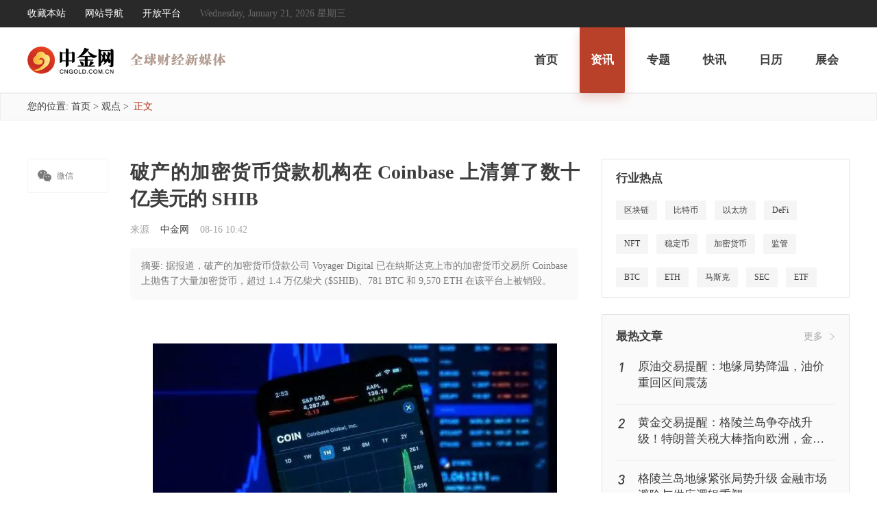

--- FILE ---
content_type: text/html; charset=utf-8
request_url: https://www.cngold.com.cn/202308166794470678.html
body_size: 8932
content:
<!DOCTYPE html>
<html lang="en">
<head>
    <meta charset="UTF-8">
    <meta http-equiv="X-UA-Compatible" content="IE=edge">
    <meta name="viewport" content="width=device-width, initial-scale=1.0">
    <link rel="shortcut icon" href="/favicon.ico" />
    <title>&#x7834;&#x4EA7;&#x7684;&#x52A0;&#x5BC6;&#x8D27;&#x5E01;&#x8D37;&#x6B3E;&#x673A;&#x6784;&#x5728; Coinbase &#x4E0A;&#x6E05;&#x7B97;&#x4E86;&#x6570;&#x5341;&#x4EBF;&#x7F8E;&#x5143;&#x7684; SHIB-&#x65B0;&#x95FB;&#x8D44;&#x8BAF;-&#x4E2D;&#x91D1;&#x7F51;</title>
    <meta name="Keywords" />
    <meta name="Description" content="&#x636E;&#x62A5;&#x9053;&#xFF0C;&#x7834;&#x4EA7;&#x7684;&#x52A0;&#x5BC6;&#x8D27;&#x5E01;&#x8D37;&#x6B3E;&#x516C;&#x53F8; Voyager Digital &#x5DF2;&#x5728;&#x7EB3;&#x65AF;&#x8FBE;&#x514B;&#x4E0A;&#x5E02;&#x7684;&#x52A0;&#x5BC6;&#x8D27;&#x5E01;&#x4EA4;&#x6613;&#x6240; Coinbase &#x4E0A;&#x629B;..." />
    <link rel="stylesheet" href="/css/comment.css?v=qMl-wyPgd6KnBDqbkjSGgnmVeGts1XG_N0TjlNdsF0Y" />
    <link rel="stylesheet" href="/css/base.css?v=_jf3k4BrV72jkkFYQn9bRj1ULqm3HB7nfDZYYIaTRGc" />
    <link rel="stylesheet" href="/font/iconfont.css?v=HbZCH6XpqsOc3rRLPocFiOs_2iSJQt20Lyuvpou9V8o">
    <link rel="stylesheet" href="/css/other.css?v=1&amp;v=88ov90FNvxcGMMIlX9onj7OSiIsAo-42Q1gOgAXJIdo" />
    
    <script src="/js/jquery-1.9.1.min.js"></script>
    
    <script>
        //try {
        //    var murl = window.location.href.replace("www.cngold", "m.cngold");
        //    var sUserAgent = navigator.userAgent.toLowerCase();
        //    var bIsIpad = sUserAgent.match(/ipad/i) == "ipad";
        //    var bIsIphoneOs = sUserAgent.match(/iphone os/i) == "iphone os";
        //    var bIsMidp = sUserAgent.match(/midp/i) == "midp";
        //    var bIsUc7 = sUserAgent.match(/rv:1.2.3.4/i) == "rv:1.2.3.4";
        //    var bIsUc = sUserAgent.match(/ucweb/i) == "ucweb";
        //    var bIsAndroid = sUserAgent.match(/android/i) == "android";
        //    var bIsCE = sUserAgent.match(/windows ce/i) == "windows ce";
        //    var bIsWM = sUserAgent.match(/windows mobile/i) == "windows mobile";
        //    if (bIsIphoneOs || bIsMidp || bIsUc7 || bIsUc || bIsAndroid || bIsCE || bIsWM) {
        //        window.location.href = murl;
        //    }
        //} catch (e) {
        //    console.log(e);
        //}
    </script>

    <script src="/js/common.js?v=4Z6rQFxB7rnnWAYWTvXqpxhlnw3wJfQDhEUvVm3VKvk" j></script>
    <script src="/js/Utils.js"></script>
    <script src="/js/headfoot2.js"></script>

<script>(window.BOOMR_mq=window.BOOMR_mq||[]).push(["addVar",{"rua.upush":"false","rua.cpush":"false","rua.upre":"false","rua.cpre":"false","rua.uprl":"false","rua.cprl":"false","rua.cprf":"false","rua.trans":"","rua.cook":"false","rua.ims":"false","rua.ufprl":"false","rua.cfprl":"false","rua.isuxp":"false","rua.texp":"norulematch","rua.ceh":"false","rua.ueh":"false","rua.ieh.st":"0"}]);</script>
                              <script>!function(e){var n="https://s.go-mpulse.net/boomerang/";if("False"=="True")e.BOOMR_config=e.BOOMR_config||{},e.BOOMR_config.PageParams=e.BOOMR_config.PageParams||{},e.BOOMR_config.PageParams.pci=!0,n="https://s2.go-mpulse.net/boomerang/";if(window.BOOMR_API_key="525YS-DT2FN-6Z7PQ-BB2EM-PTPHC",function(){function e(){if(!o){var e=document.createElement("script");e.id="boomr-scr-as",e.src=window.BOOMR.url,e.async=!0,i.parentNode.appendChild(e),o=!0}}function t(e){o=!0;var n,t,a,r,d=document,O=window;if(window.BOOMR.snippetMethod=e?"if":"i",t=function(e,n){var t=d.createElement("script");t.id=n||"boomr-if-as",t.src=window.BOOMR.url,BOOMR_lstart=(new Date).getTime(),e=e||d.body,e.appendChild(t)},!window.addEventListener&&window.attachEvent&&navigator.userAgent.match(/MSIE [67]\./))return window.BOOMR.snippetMethod="s",void t(i.parentNode,"boomr-async");a=document.createElement("IFRAME"),a.src="about:blank",a.title="",a.role="presentation",a.loading="eager",r=(a.frameElement||a).style,r.width=0,r.height=0,r.border=0,r.display="none",i.parentNode.appendChild(a);try{O=a.contentWindow,d=O.document.open()}catch(_){n=document.domain,a.src="javascript:var d=document.open();d.domain='"+n+"';void(0);",O=a.contentWindow,d=O.document.open()}if(n)d._boomrl=function(){this.domain=n,t()},d.write("<bo"+"dy onload='document._boomrl();'>");else if(O._boomrl=function(){t()},O.addEventListener)O.addEventListener("load",O._boomrl,!1);else if(O.attachEvent)O.attachEvent("onload",O._boomrl);d.close()}function a(e){window.BOOMR_onload=e&&e.timeStamp||(new Date).getTime()}if(!window.BOOMR||!window.BOOMR.version&&!window.BOOMR.snippetExecuted){window.BOOMR=window.BOOMR||{},window.BOOMR.snippetStart=(new Date).getTime(),window.BOOMR.snippetExecuted=!0,window.BOOMR.snippetVersion=12,window.BOOMR.url=n+"525YS-DT2FN-6Z7PQ-BB2EM-PTPHC";var i=document.currentScript||document.getElementsByTagName("script")[0],o=!1,r=document.createElement("link");if(r.relList&&"function"==typeof r.relList.supports&&r.relList.supports("preload")&&"as"in r)window.BOOMR.snippetMethod="p",r.href=window.BOOMR.url,r.rel="preload",r.as="script",r.addEventListener("load",e),r.addEventListener("error",function(){t(!0)}),setTimeout(function(){if(!o)t(!0)},3e3),BOOMR_lstart=(new Date).getTime(),i.parentNode.appendChild(r);else t(!1);if(window.addEventListener)window.addEventListener("load",a,!1);else if(window.attachEvent)window.attachEvent("onload",a)}}(),"".length>0)if(e&&"performance"in e&&e.performance&&"function"==typeof e.performance.setResourceTimingBufferSize)e.performance.setResourceTimingBufferSize();!function(){if(BOOMR=e.BOOMR||{},BOOMR.plugins=BOOMR.plugins||{},!BOOMR.plugins.AK){var n=""=="true"?1:0,t="",a="cj3wuqaxeelfk2lqhvvq-f-2587be12e-clientnsv4-s.akamaihd.net",i="false"=="true"?2:1,o={"ak.v":"39","ak.cp":"1551868","ak.ai":parseInt("872718",10),"ak.ol":"0","ak.cr":8,"ak.ipv":4,"ak.proto":"http/1.1","ak.rid":"5a0dc919","ak.r":43855,"ak.a2":n,"ak.m":"","ak.n":"ff","ak.bpcip":"18.119.106.0","ak.cport":37202,"ak.gh":"23.33.23.213","ak.quicv":"","ak.tlsv":"tls1.3","ak.0rtt":"","ak.0rtt.ed":"","ak.csrc":"-","ak.acc":"bbr","ak.t":"1768963435","ak.ak":"hOBiQwZUYzCg5VSAfCLimQ==2PI/anZjaToA0L4c2jKeOf5OoqogHAUAQNYxhh2nopEGGjBZn5rN1/S2Xcw3ZMdunQernTqYhMETFqJAxkwBiAtVykwmoORKxtorWfTyYiJsX96FOgOMPg2X2nY7CY676aGsMOnvrVlxpyOdNcYjyzX+AAqNt8keg6fEeBHLISsS/1m5mj18Zoo+jUM73Zh6HpUuQkCCvzUCTfsqpNOzdpD+SoZnT+m6XY3/u6MExBKu+QbgQU8n/iBHIWV9RvtaQQ1tX2q1KzK9PAusIJv6IZbZOYvMsogSwd7OhD31icXZlCF4BxlYVpUuHgzqqBu0Fs0vC8BJbI1ewR48wk+y5uhHSFuXF1h1Tkg6F5OrKUjNWmxqxofQD8byR9G1BbD3WDr7pjv/DdsK5eCj/t1mN5xdw8QZ+eusPBnZETjugW8=","ak.pv":"26","ak.dpoabenc":"","ak.tf":i};if(""!==t)o["ak.ruds"]=t;var r={i:!1,av:function(n){var t="http.initiator";if(n&&(!n[t]||"spa_hard"===n[t]))o["ak.feo"]=void 0!==e.aFeoApplied?1:0,BOOMR.addVar(o)},rv:function(){var e=["ak.bpcip","ak.cport","ak.cr","ak.csrc","ak.gh","ak.ipv","ak.m","ak.n","ak.ol","ak.proto","ak.quicv","ak.tlsv","ak.0rtt","ak.0rtt.ed","ak.r","ak.acc","ak.t","ak.tf"];BOOMR.removeVar(e)}};BOOMR.plugins.AK={akVars:o,akDNSPreFetchDomain:a,init:function(){if(!r.i){var e=BOOMR.subscribe;e("before_beacon",r.av,null,null),e("onbeacon",r.rv,null,null),r.i=!0}return this},is_complete:function(){return!0}}}}()}(window);</script></head>
<body>
    
<div class="header">
    <div class="header_con">
        <div class="header_l">
            <a id="btnFavorite" href="javascript:;">收藏本站</a>
            <a target="_blank" href="/corp/help_map.html">网站导航</a>
            <a target="_blank" href="https://open.cngold.com.cn/login.html">开放平台</a>
            <span>Wednesday, January 21, 2026 &#x661F;&#x671F;&#x4E09; </span>
        </div>
    </div>
</div>
        <a id="add"></a>
<div class="nav">
    <div class="nav_header">
        <div class="nav_logo">
            <a href="/" target="_blank">
                <img src="/img/index/Logo.svg" />
            </a>
        </div>
        <div class="nav_des">
            <img src="/img/ddqkl.svg" />
        </div>
        <div class="nav_list">
            <ul>
                    <li>
                        <a href="/" class="" target="_blank">首页</a>
                    </li>
                    <li>
                        <a href="/news/" class="nav_list_active" target="_blank">资讯</a>
                    </li>
                    <li>
                        <a href="/special/" class="" target="_blank">专题</a>
                    </li>
                    <li>
                        <a href="/kx/" class="" target="_blank">快讯</a>
                    </li>
                    <li>
                        <a href="/calendar/" class="" target="_blank">日历 </a>
                    </li>
                    <li>
                        <a href="/zhanhui/" class="" target="_blank">展会</a>
                    </li>
            </ul>
        </div>
    </div>
</div>


    <input type="hidden" id="Creator" data-url="//www.cngold.com.cn/articlestaticpost.html" />
<script>
    console.log("Warn", 'http', 'cngold', '/202308166794470678.html')
</script>
<div class="navigation">
    <div class="navigation_cen">
        <span>
            您的位置:
        </span>
        <a href="/">首页</a>
        <span>></span>


            <a href="/view/" target="_blank">&#x89C2;&#x70B9;</a>
            <span>></span>

        <span class="navigation_label">正文</span>
    </div>
</div>
<div class="article_sention">
    <div class="article_sention_box">
                <div class="article_l">
                    <ul class="article_l_phone">
                        <li class="article_l_phone_1">
                            <span class="icon iconfont">&#xe74f;</span>
                            微信
                            <div class="article_l_phone_ewm" id="WeChat_code"></div>
                        </li>
                    </ul>
                    <ul class="article_l_list" style="display:none;">

                    </ul>
                </div>
                <div class="article_c">
                    <h1 class="article_title">
                        &#x7834;&#x4EA7;&#x7684;&#x52A0;&#x5BC6;&#x8D27;&#x5E01;&#x8D37;&#x6B3E;&#x673A;&#x6784;&#x5728; Coinbase &#x4E0A;&#x6E05;&#x7B97;&#x4E86;&#x6570;&#x5341;&#x4EBF;&#x7F8E;&#x5143;&#x7684; SHIB
                    </h1>
                    <div class="article_auther">
                        <span>来源</span>
                            <span style="color: #3D3D3D;">&#x4E2D;&#x91D1;&#x7F51;</span>
                                    <span>08-16 10:42</span>
                    </div>
                    <div class="article_des">
                        摘要: &#x636E;&#x62A5;&#x9053;&#xFF0C;&#x7834;&#x4EA7;&#x7684;&#x52A0;&#x5BC6;&#x8D27;&#x5E01;&#x8D37;&#x6B3E;&#x516C;&#x53F8; Voyager Digital &#x5DF2;&#x5728;&#x7EB3;&#x65AF;&#x8FBE;&#x514B;&#x4E0A;&#x5E02;&#x7684;&#x52A0;&#x5BC6;&#x8D27;&#x5E01;&#x4EA4;&#x6613;&#x6240; Coinbase &#x4E0A;&#x629B;&#x552E;&#x4E86;&#x5927;&#x91CF;&#x52A0;&#x5BC6;&#x8D27;&#x5E01;&#xFF0C;&#x8D85;&#x8FC7; 1.4 &#x4E07;&#x4EBF;&#x67F4;&#x72AC; ($SHIB)&#x3001;781 BTC &#x548C; 9,570 ETH &#x5728;&#x8BE5;&#x5E73;&#x53F0;&#x4E0A;&#x88AB;&#x9500;&#x6BC1;&#x3002;
                    </div>
                    <div class="article_contant" mk="2">
<div class="xw_cont"><center><img src="https://wzimg.tech002.com/guoji/2023-08-16/638277925488301621/ART638277925488301621_386824.jpg_bitdefault"  /></center><p>　　据报道，破产的加密货币贷款公司 Voyager Digital 已在纳斯达克上市的加密货币交易所 Coinbase 上抛售了大量加密货币，超过 1.4 万亿柴犬 ($SHIB)、781 BTC 和 9,570 ETH 在该平台上被销毁。</p>
<p>　　根据链上分析服务 Lookonchain 的数据，Voyager 在过去几天一直在 Coinbase 上出售资产，迄今为止已出售 49 种不同的代币，售价约为 6300 万美元。其中最大份额是 BTC、ETH 和受模因启发的加密货币 Shiba Inu。其次是 $LINK 的 174 万美元、$MATIC 的 127 万美元和 $MANA 的 110 万美元。</p>
<center><img src="https://wzimg.tech002.com/guoji/2023-08-16/638277925489981227/ART638277925489981227_728571.jpg_bitdefault"  /></center><p>　　作为这些交易的补充，Voyager 还从 Coinbase 收到了 8450 万美元的 USDC，然后将其转移到 Circle 上。这些交易表明，Voyager 一直在兑现这些稳定币，并在其到期时收回约 35% 的加密货币存款，以补偿客户。</p>
<p>　　尽管进行了这些重大处置，Voyager 目前的金库仍然拥有 1130 万美元的巨额资产，其中包括价值 827 万美元的 5240 万个 VGX 和价值约 162 万美元的 55 个比特币。</p>
<p>　　据 CryptoGlobe 报道，今年早些时候，Voyager 已经向 Coinbase 发送了数十亿个 SHIB 代币，以及包括以太坊以太坊在内的其他代币。Voyager 过去曾进行过与 Coinbase 类似的其他大型交易，包括本月早些时候在该平台上出售 4000 亿个 SHIB ，将其兑换成 USDC。</p>
<p>　　该公司最近采取的举措是在整个 7 月份有 3.3 万亿个 SHIB 代币从集中式加密货币交易所中撤出之后发生的，分析师认为大规模撤回是可用供应量的下降。</p>
<p>　　<b>免责声明</b></p>
<p>　　作者或本文提及的任何人士所表达的观点和意见仅供参考，并不构成财务、投资或其他建议。投资或交易加密资产会带来财务损失的风险。</p>
<center><img src="https://wzimg.tech002.com/guoji/2023-08-16/638277925491700048/ART638277925491700048_510245.jpg_bitdefault"  /></center></div>                    </div>
                    <div class="article_laber_list">
                    </div>
                    <div class="article_mzsm">
                        <span>免责声明：</span>中金网发布此信息目的在于传播更多信息，与本网站立场无关。中金网不保证该信息的准确性、真实性、完整性、有效性等。相关信息并未经过本网站证实，不构成任何投资建议，据此操作，风险自担。
                    </div>
                </div>
    <div class="article_r">
            <div class="hyrd" style="margin-top: 0;width: 100%;">
                    <div class="kx_header" style="padding-left: 12px;box-sizing: border-box;">
        <span>行业热点</span>
        <span style="display:none;">更多</span>
    </div>
    <div class="hyrd_con">
                    <a href="//www.cngold.com.cn/tags/533a575794fe.html" target="_blank">
                        &#x533A;&#x5757;&#x94FE;
                    </a>
                    <a href="//www.cngold.com.cn/tags/6bd472795e01.html" target="_blank">
                        &#x6BD4;&#x7279;&#x5E01;
                    </a>
                    <a href="//www.cngold.com.cn/tags/4ee5592a574a.html" target="_blank">
                        &#x4EE5;&#x592A;&#x574A;
                    </a>
                    <a href="//www.cngold.com.cn/tags/0044006500460069.html" target="_blank">
                        DeFi
                    </a>
                    <a href="//www.cngold.com.cn/tags/004e00460054.html" target="_blank">
                        NFT
                    </a>
                    <a href="//www.cngold.com.cn/tags/7a335b9a5e01.html" target="_blank">
                        &#x7A33;&#x5B9A;&#x5E01;
                    </a>
                    <a href="//www.cngold.com.cn/tags/52a05bc68d275e01.html" target="_blank">
                        &#x52A0;&#x5BC6;&#x8D27;&#x5E01;
                    </a>
                    <a href="//www.cngold.com.cn/tags/76d17ba1.html" target="_blank">
                        &#x76D1;&#x7BA1;
                    </a>
                    <a href="//www.cngold.com.cn/tags/004200540043.html" target="_blank">
                        BTC
                    </a>
                    <a href="//www.cngold.com.cn/tags/004500540048.html" target="_blank">
                        ETH
                    </a>
                    <a href="//www.cngold.com.cn/tags/9a6c65af514b.html" target="_blank">
                        &#x9A6C;&#x65AF;&#x514B;
                    </a>
                    <a href="//www.cngold.com.cn/tags/005300450043.html" target="_blank">
                        SEC
                    </a>
                    <a href="//www.cngold.com.cn/tags/004500540046.html" target="_blank">
                        ETF
                    </a>
                    <a href="//www.cngold.com.cn/tags/631677ff.html" target="_blank">
                        &#x6316;&#x77FF;
                    </a>
                    <a href="//www.cngold.com.cn/tags/0057006500620033.html" target="_blank">
                        Web3
                    </a>
                    <a href="//www.cngold.com.cn/tags/884c60c5.html" target="_blank">
                        &#x884C;&#x60C5;
                    </a>
    </div>


            </div>

            <div class="index_zrwz" style="margin-top: 24px;">
                <div class="kx_header">
                    <span>最热文章</span>
                    <a target="_blank" href="/news">更多</a>
                </div>
                <div class="index_zrwz_list">
                    <div class="index_zrwz_ul">
                        <a href="/202601191354240492.html" target="_blank">
                            <div class="index_zrwz_l ">
                                1
                            </div>
                            <div class="index_zrwz_r">&#x539F;&#x6CB9;&#x4EA4;&#x6613;&#x63D0;&#x9192;&#xFF1A;&#x5730;&#x7F18;&#x5C40;&#x52BF;&#x964D;&#x6E29;&#xFF0C;&#x6CB9;&#x4EF7;&#x91CD;&#x56DE;&#x533A;&#x95F4;&#x9707;&#x8361;</div>
                            <div style="clear: both;"></div>
                        </a>
                    </div>
                    <div class="index_zrwz_ul">
                        <a href="/202601197114919672.html" target="_blank">
                            <div class="index_zrwz_l ">
                                2
                            </div>
                            <div class="index_zrwz_r">&#x9EC4;&#x91D1;&#x4EA4;&#x6613;&#x63D0;&#x9192;&#xFF1A;&#x683C;&#x9675;&#x5170;&#x5C9B;&#x4E89;&#x593A;&#x6218;&#x5347;&#x7EA7;&#xFF01;&#x7279;&#x6717;&#x666E;&#x5173;&#x7A0E;&#x5927;&#x68D2;&#x6307;&#x5411;&#x6B27;&#x6D32;&#xFF0C;&#x91D1;&#x4EF7;&#x8DF3;&#x6DA8;&#x8FD1;100&#x7F8E;&#x5143;&#x518D;&#x521B;&#x5386;&#x53F2;&#x65B0;&#x9AD8;</div>
                            <div style="clear: both;"></div>
                        </a>
                    </div>
                    <div class="index_zrwz_ul">
                        <a href="/202601193554607370.html" target="_blank">
                            <div class="index_zrwz_l ">
                                3
                            </div>
                            <div class="index_zrwz_r">&#x683C;&#x9675;&#x5170;&#x5C9B;&#x5730;&#x7F18;&#x7D27;&#x5F20;&#x5C40;&#x52BF;&#x5347;&#x7EA7; &#x91D1;&#x878D;&#x5E02;&#x573A;&#x907F;&#x9669;&#x4E0E;&#x4F9B;&#x5E94;&#x903B;&#x8F91;&#x91CD;&#x5851;</div>
                            <div style="clear: both;"></div>
                        </a>
                    </div>
                    <div class="index_zrwz_ul">
                        <a href="/202601199334369991.html" target="_blank">
                            <div class="index_zrwz_l index_zrwz_label">
                                4
                            </div>
                            <div class="index_zrwz_r">&#x6BD4;&#x6218;&#x4E89;&#x66F4;&#x5371;&#x9669;&#xFF1A;&#x4F0A;&#x6717;500&#x4E07;&#x6876;&#x539F;&#x6CB9;&#x771F;&#x6B63;&#x7684;&#x201C;&#x9ED1;&#x5929;&#x9E45;&#x201D;&#x662F;&#x5DE5;&#x4EBA;&#x7F62;&#x5DE5;</div>
                            <div style="clear: both;"></div>
                        </a>
                    </div>
                    <div class="index_zrwz_ul">
                        <a href="/202601206274452603.html" target="_blank">
                            <div class="index_zrwz_l index_zrwz_label">
                                5
                            </div>
                            <div class="index_zrwz_r">&#x7F8E;&#x5143;&#x4E0E;&#x9EC4;&#x91D1;&#x7684;&#x5206;&#x6C34;&#x5CAD;&#xFF1A;&#x5E93;&#x514B;&#x6848;&#x88C1;&#x51B3;&#x5728;&#x5373;&#xFF0C;&#x7F8E;&#x8054;&#x50A8;&#x72EC;&#x7ACB;&#x6027;&#x201C;&#x5371;&#x4EA1;&#x201D;&#xFF1F;</div>
                            <div style="clear: both;"></div>
                        </a>
                    </div>
                    <div class="index_zrwz_ul">
                        <a href="/202601207794423893.html" target="_blank">
                            <div class="index_zrwz_l index_zrwz_label">
                                6
                            </div>
                            <div class="index_zrwz_r">&#x9ED8;&#x8328;&#x529B;&#x6C42;&#x7F13;&#x548C;&#x7279;&#x6717;&#x666E;&#x8D38;&#x6613;&#x7D27;&#x5F20;&#x5C40;&#x52BF;&#xFF0C;&#x800C;&#x9A6C;&#x514B;&#x9F99;&#x5F3A;&#x786C;&#x8868;&#x6001;&#xFF1A;&#x7F8E;&#x6B27;&#x683C;&#x9675;&#x5170;&#x4E89;&#x7AEF;&#x5982;&#x4F55;&#x91CD;&#x71C3;&#x9EC4;&#x91D1;&#x907F;&#x9669;&#x70ED;&#x6F6E;&#xFF1F;</div>
                            <div style="clear: both;"></div>
                        </a>
                    </div>
                    <div class="index_zrwz_ul">
                        <a href="/202601206404812095.html" target="_blank">
                            <div class="index_zrwz_l index_zrwz_label">
                                7
                            </div>
                            <div class="index_zrwz_r">&#x5386;&#x53F2;&#x6027;&#x7A81;&#x7834;&#xFF01;&#x9EC4;&#x91D1;&#x9996;&#x6B21;&#x7AD9;&#x4E0A;4700&#x7F8E;&#x5143;&#xFF0C;&#x907F;&#x9669;&#x6D6A;&#x6F6E;&#x8FD8;&#x80FD;&#x63A8;&#x591A;&#x9AD8;&#xFF1F;</div>
                            <div style="clear: both;"></div>
                        </a>
                    </div>
                    <div class="index_zrwz_ul">
                        <a href="/202601206464862892.html" target="_blank">
                            <div class="index_zrwz_l index_zrwz_label">
                                8
                            </div>
                            <div class="index_zrwz_r">&#x4E00;&#x5F20;&#x56FE;&#x770B;&#x5546;&#x54C1;&#x652F;&#x6491;&#x963B;&#x529B;&#xFF1A;&#x91D1;&#x94F6;&#x6CB9;&#x6C14;&#x2B;&#x94C2;&#x94AF;&#x94DC;&#x519C;&#x4EA7;&#x54C1;&#x671F;&#x8D27;(2026&#x5E74;1&#x6708;20&#x65E5;)</div>
                            <div style="clear: both;"></div>
                        </a>
                    </div>
                    <div class="index_zrwz_ul">
                        <a href="/202601215064536767.html" target="_blank">
                            <div class="index_zrwz_l index_zrwz_label">
                                9
                            </div>
                            <div class="index_zrwz_r">&#x6CD5;&#x56FD;&#x5DF4;&#x9ECE;&#x94F6;&#x884C;&#x5206;&#x6790;&#x5E08;&#xFF1A;&#x65B0;&#x50AC;&#x5316;&#x5242;&#x63A8;&#x52A8;&#x91D1;&#x4EF7;&#x5251;&#x6307;5000&#xFF0C;&#x767D;&#x94F6;&#x6216;&#x4E8E;100&#x5173;&#x53E3;&#x540E;&#x56DE;&#x843D;</div>
                            <div style="clear: both;"></div>
                        </a>
                    </div>
                    <div class="index_zrwz_ul">
                        <a href="/202601201614729776.html" target="_blank">
                            <div class="index_zrwz_l index_zrwz_label">
                                10
                            </div>
                            <div class="index_zrwz_r">&#x8D38;&#x6613;&#x6218;&#x62C5;&#x5FE7;&#x5F15;&#x71C3;&#x907F;&#x9669;&#x4E70;&#x76D8;&#x6F6E;&#xFF0C;&#x9EC4;&#x91D1;&#x767D;&#x94F6;&#x53CC;&#x53CC;&#x5237;&#x65B0;&#x5386;&#x53F2;&#x65B0;&#x9AD8;</div>
                            <div style="clear: both;"></div>
                        </a>
                    </div>
</div>

            </div>
    </div>
        <div style="clear: both;"></div>
    </div>
</div>

    <div class="footer">
    <div class="footer_box">
        <div class="footer_con">

            <div class="footer_list">
                <div class="footer_xgxx">
                    <h3>相关信息</h3>
                    <ul>
                        <li><a target="_blank" href="/corp/help_about.html">关于我们</a></li>
                        <li><a target="_blank" href="/corp/help_contact.html">联系我们</a></li>
                        <li><a target="_blank" href="/corp/help_media.html">媒体资料</a></li>
                        <li><a target="_blank" href="/corp/help_privacy.html">隐私声明</a></li>
                    </ul>
                </div>

                <div class="footer_xgxx">
                    <h3>监督平台</h3>
                    <ul>
                        <li><a rel="nofollow" target="_blank" href="http://www.cac.gov.cn/">中央网信办</a></li>
                        <li><a rel="nofollow" target="_blank" href="http://www.12377.cn/">网上有害信息举报专区</a></li>
                        <li><a rel="nofollow" target="_blank" href="http://www.shjbzx.cn/">上海市互联网违法和不良信息举报中心</a></li>
                        <li><a rel="nofollow" target="_blank" href="http://www.asifi.org/">上海市互联网金融协会</a></li>
                        <li><a rel="nofollow" target="_blank" href="http://piyao.jfdaily.com/">上海地区辟谣平台</a></li>
                    </ul>
                </div>
                <div class="footer_xgxx">
                    <h3>联系我们</h3>
                    <p>反馈邮箱：cngoldvip@163.com</p>
                </div>
                <div class="footer_erm">
                    <div class="footer_erm_img">
                        <div class="footer_erm_img_m">
                            <img src="/img/QR_1.png" />
                        </div>
                        <h4>关注微信</h4>
                    </div>
                </div>
                <div style="clear: both;"></div>
            </div>
        </div>
    </div>
    <div class="footer_adver">
        <ul>
            <li>
                <a rel="nofollow" target="_blank" href="http://www.cac.gov.cn/"><img src="/img/jgpt_2.png" /><div></div></a>
            </li>
            <li><a rel="nofollow" target="_blank" href="http://www.12377.cn/"><img src="/img/jgpt_1.png" /><div></div></a></li>
            <li><a rel="nofollow" target="_blank" href="http://www.shjbzx.cn/"><img src="/img/jgpt_3.png" /><div></div></a></li>
            <li><a rel="nofollow" target="_blank" href="http://www.asifi.org/"><img src="/img/jgpt_4.png" /><div></div></a></li>
            <li><a rel="nofollow" target="_blank" href="http://piyao.jfdaily.com/"><img src="/img/jgpt_5.png" /><div></div></a></li>
        </ul>
        <p>
            举报电话: 13816368049  &nbsp;&nbsp;&nbsp;
        </p>
    </div>
    <div class="zqsm">
        <div class="zqsm_1">
            <div class="zqsm_box">
                <div class="zqsm_close">
                    <span class="zqsm_close_icon"></span>
                </div>
                <img src="/images/zhiqianshenming.png" />
            </div>
        </div>
    </div>
</div>

<script>
    $(function () {
        $('.footer_xgxx_zqsm').on('click', function () {
            $('.zqsm').show();
        });

        $('.zqsm_close_icon').on('click', function () {
            $('.zqsm').hide();
        });
    });
</script>
    
    <script src="/js/qrcode/qrcode.min.js?v=xUHvBjJ4hahBW8qN9gceFBibSFUzbe9PNttUvehITzY"></script>
    <script type="text/javascript">
        //var surl = window.location.href.replace("www.cngold", "m.cngold");
        var surl = window.location.href;
        erweima(surl, "WeChat_code");

        if (typeof $.CnGold.bitguid == "function" && typeof $.CnGold.articletime == "function") {
            var guid = $.CnGold.bitguid();
            var jiangetime = $.CnGold.articlejiangetime;
            var totaltime = 0;
            $.CnGold.articletime(guid, totaltime * jiangetime);
            var timestop = setInterval(function () {
                if (totaltime < 3) {
                    totaltime += 1;
                    $.CnGold.articletime(guid, totaltime * jiangetime);
                } else {
                    clearInterval(timestop);
                }
            }, 1000 * jiangetime);
        };

        // 二维码生成
        function erweima(link, id) {
            var qrcode = new QRCode(id, {
                text: link,
                width: 79,
                height: 91,
                colorDark: '#000000',
                colorLight: '#ffffff',
                correctLevel: QRCode.CorrectLevel.H
            });
        }
    </script>

    
    
    <div style="display:none">
        <!-- Global site tag (gtag.js) - Google Analytics -->
        <script src="https://s17.cnzz.com/stat.php?id=5665074&web_id=5665074&show=pic"></script>
        <script async src="https://www.googletagmanager.com/gtag/js?id=UA-172113747-6"></script>
        <script>
            window.dataLayer = window.dataLayer || [];
            function gtag() { dataLayer.push(arguments); }
            gtag('js', new Date());

            gtag('config', 'UA-172113747-6');
        </script>
    </div>
    <script type="text/javascript">
        $(document).ready(function () {
            var now = Date.parse(new Date())
            if (now < 1633363200000) {
                $("#festival").addClass("festival")
                $("#festivalDiv").addClass("festival_div")

            } else {
                $("#festival").removeClass("festival")
                $("#festivalDiv").removeClass("festival_div")
            }
        });
    </script>
</body>
</html>